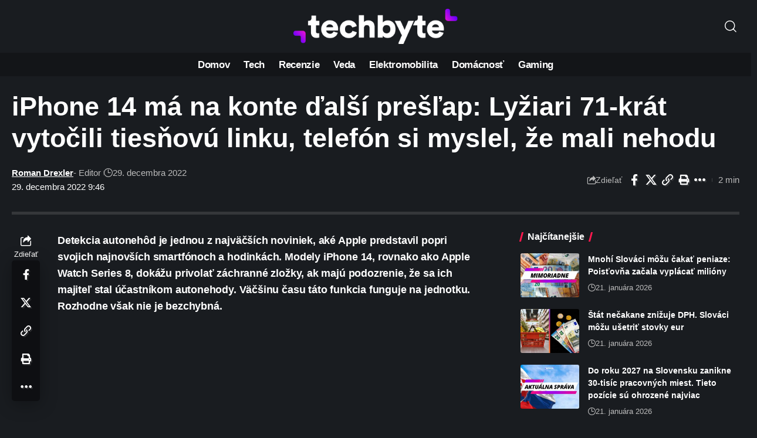

--- FILE ---
content_type: text/html; charset=UTF-8
request_url: https://www.techbyte.sk/wp-admin/admin-ajax.php
body_size: -79
content:
{"content_id":192609,"counted":false,"reason":"previous_conditions_check_failed","type":"post","subtype":"post","storage":[]}

--- FILE ---
content_type: text/html; charset=utf-8
request_url: https://www.google.com/recaptcha/api2/aframe
body_size: 268
content:
<!DOCTYPE HTML><html><head><meta http-equiv="content-type" content="text/html; charset=UTF-8"></head><body><script nonce="HmgnW15w3duBBG47v4IX4A">/** Anti-fraud and anti-abuse applications only. See google.com/recaptcha */ try{var clients={'sodar':'https://pagead2.googlesyndication.com/pagead/sodar?'};window.addEventListener("message",function(a){try{if(a.source===window.parent){var b=JSON.parse(a.data);var c=clients[b['id']];if(c){var d=document.createElement('img');d.src=c+b['params']+'&rc='+(localStorage.getItem("rc::a")?sessionStorage.getItem("rc::b"):"");window.document.body.appendChild(d);sessionStorage.setItem("rc::e",parseInt(sessionStorage.getItem("rc::e")||0)+1);localStorage.setItem("rc::h",'1769197603779');}}}catch(b){}});window.parent.postMessage("_grecaptcha_ready", "*");}catch(b){}</script></body></html>